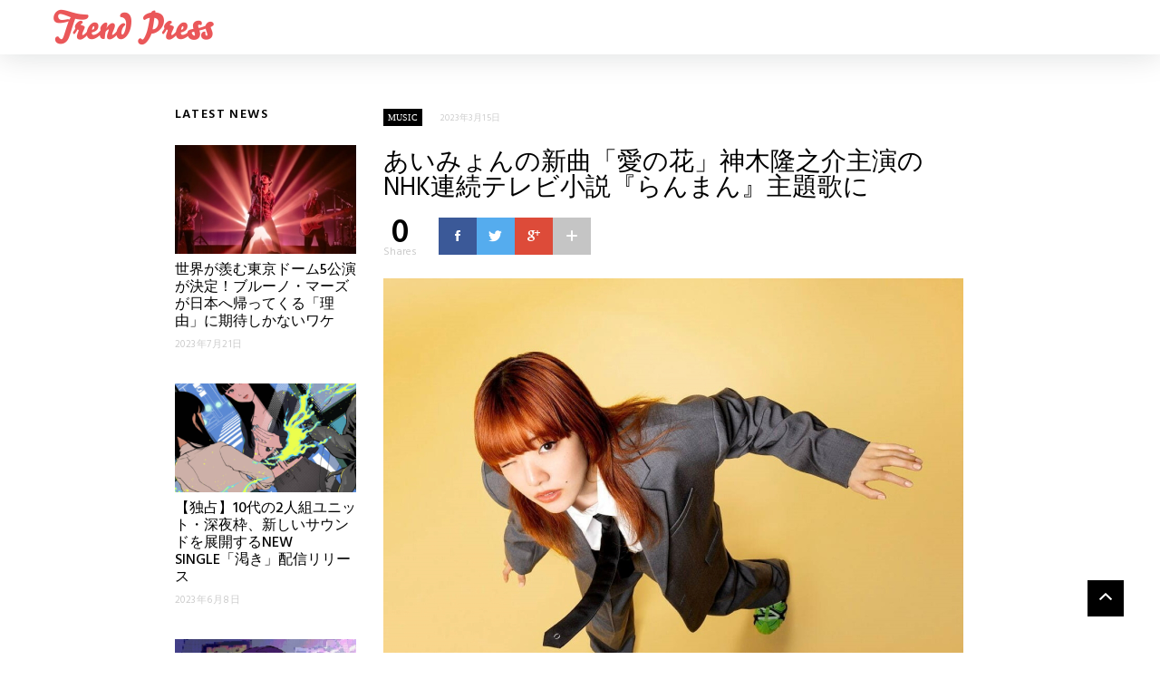

--- FILE ---
content_type: text/html; charset=UTF-8
request_url: https://trpr.jp/music/aimyon/
body_size: 12903
content:
<!DOCTYPE html>
<!--[if IE 7 ]>    <html class="ie7"> <![endif]-->
<!--[if IE 8 ]>    <html class="ie8"> <![endif]-->
<html lang="ja">
    <head>
        <meta charset="UTF-8">
        <!-- Mobile Specific Metas
        ================================================== -->
        <meta name="viewport" content="width=device-width, initial-scale=1, maximum-scale=1"/>
        <link rel="shortcut icon" href="https://trpr.jp/wp-content/uploads/2021/04/ファビコン.png" />
		    <!-- 記事に設定されているアイキャッチ画像のOGP -->
    <meta property="og:image" content="https://trpr.jp/wp-content/uploads/2023/03/5-Q.jpg">
		
		    <!-- 記事に設定されているアイキャッチ画像のOGP -->
    <meta name="twitter:image" content="https://trpr.jp/wp-content/uploads/2023/03/5-Q.jpg">
		
		
        <title>あいみょんの新曲「愛の花」神木隆之介主演のNHK連続テレビ小説『らんまん』主題歌に &#8211; Trend Press -トレンドプレス-</title>
<meta name='robots' content='max-image-preview:large' />
<link rel='dns-prefetch' href='//webfonts.xserver.jp' />
<link rel='dns-prefetch' href='//fonts.googleapis.com' />
<link rel='dns-prefetch' href='//s.w.org' />
<link rel='preconnect' href='https://fonts.gstatic.com' crossorigin />
<link rel="alternate" type="application/rss+xml" title="Trend Press -トレンドプレス- &raquo; フィード" href="https://trpr.jp/feed/" />
<link rel="alternate" type="application/rss+xml" title="Trend Press -トレンドプレス- &raquo; コメントフィード" href="https://trpr.jp/comments/feed/" />
<script type="text/javascript">
window._wpemojiSettings = {"baseUrl":"https:\/\/s.w.org\/images\/core\/emoji\/13.1.0\/72x72\/","ext":".png","svgUrl":"https:\/\/s.w.org\/images\/core\/emoji\/13.1.0\/svg\/","svgExt":".svg","source":{"concatemoji":"https:\/\/trpr.jp\/wp-includes\/js\/wp-emoji-release.min.js?ver=5.9.12"}};
/*! This file is auto-generated */
!function(e,a,t){var n,r,o,i=a.createElement("canvas"),p=i.getContext&&i.getContext("2d");function s(e,t){var a=String.fromCharCode;p.clearRect(0,0,i.width,i.height),p.fillText(a.apply(this,e),0,0);e=i.toDataURL();return p.clearRect(0,0,i.width,i.height),p.fillText(a.apply(this,t),0,0),e===i.toDataURL()}function c(e){var t=a.createElement("script");t.src=e,t.defer=t.type="text/javascript",a.getElementsByTagName("head")[0].appendChild(t)}for(o=Array("flag","emoji"),t.supports={everything:!0,everythingExceptFlag:!0},r=0;r<o.length;r++)t.supports[o[r]]=function(e){if(!p||!p.fillText)return!1;switch(p.textBaseline="top",p.font="600 32px Arial",e){case"flag":return s([127987,65039,8205,9895,65039],[127987,65039,8203,9895,65039])?!1:!s([55356,56826,55356,56819],[55356,56826,8203,55356,56819])&&!s([55356,57332,56128,56423,56128,56418,56128,56421,56128,56430,56128,56423,56128,56447],[55356,57332,8203,56128,56423,8203,56128,56418,8203,56128,56421,8203,56128,56430,8203,56128,56423,8203,56128,56447]);case"emoji":return!s([10084,65039,8205,55357,56613],[10084,65039,8203,55357,56613])}return!1}(o[r]),t.supports.everything=t.supports.everything&&t.supports[o[r]],"flag"!==o[r]&&(t.supports.everythingExceptFlag=t.supports.everythingExceptFlag&&t.supports[o[r]]);t.supports.everythingExceptFlag=t.supports.everythingExceptFlag&&!t.supports.flag,t.DOMReady=!1,t.readyCallback=function(){t.DOMReady=!0},t.supports.everything||(n=function(){t.readyCallback()},a.addEventListener?(a.addEventListener("DOMContentLoaded",n,!1),e.addEventListener("load",n,!1)):(e.attachEvent("onload",n),a.attachEvent("onreadystatechange",function(){"complete"===a.readyState&&t.readyCallback()})),(n=t.source||{}).concatemoji?c(n.concatemoji):n.wpemoji&&n.twemoji&&(c(n.twemoji),c(n.wpemoji)))}(window,document,window._wpemojiSettings);
</script>
<style type="text/css">
img.wp-smiley,
img.emoji {
	display: inline !important;
	border: none !important;
	box-shadow: none !important;
	height: 1em !important;
	width: 1em !important;
	margin: 0 0.07em !important;
	vertical-align: -0.1em !important;
	background: none !important;
	padding: 0 !important;
}
</style>
	<link rel='stylesheet' id='wp-block-library-css'  href='https://trpr.jp/wp-includes/css/dist/block-library/style.min.css?ver=5.9.12' type='text/css' media='all' />
<style id='wp-block-library-inline-css' type='text/css'>
.has-text-align-justify{text-align:justify;}
</style>
<link rel='stylesheet' id='mediaelement-css'  href='https://trpr.jp/wp-includes/js/mediaelement/mediaelementplayer-legacy.min.css?ver=4.2.16' type='text/css' media='all' />
<link rel='stylesheet' id='wp-mediaelement-css'  href='https://trpr.jp/wp-includes/js/mediaelement/wp-mediaelement.min.css?ver=5.9.12' type='text/css' media='all' />
<style id='global-styles-inline-css' type='text/css'>
body{--wp--preset--color--black: #000000;--wp--preset--color--cyan-bluish-gray: #abb8c3;--wp--preset--color--white: #ffffff;--wp--preset--color--pale-pink: #f78da7;--wp--preset--color--vivid-red: #cf2e2e;--wp--preset--color--luminous-vivid-orange: #ff6900;--wp--preset--color--luminous-vivid-amber: #fcb900;--wp--preset--color--light-green-cyan: #7bdcb5;--wp--preset--color--vivid-green-cyan: #00d084;--wp--preset--color--pale-cyan-blue: #8ed1fc;--wp--preset--color--vivid-cyan-blue: #0693e3;--wp--preset--color--vivid-purple: #9b51e0;--wp--preset--gradient--vivid-cyan-blue-to-vivid-purple: linear-gradient(135deg,rgba(6,147,227,1) 0%,rgb(155,81,224) 100%);--wp--preset--gradient--light-green-cyan-to-vivid-green-cyan: linear-gradient(135deg,rgb(122,220,180) 0%,rgb(0,208,130) 100%);--wp--preset--gradient--luminous-vivid-amber-to-luminous-vivid-orange: linear-gradient(135deg,rgba(252,185,0,1) 0%,rgba(255,105,0,1) 100%);--wp--preset--gradient--luminous-vivid-orange-to-vivid-red: linear-gradient(135deg,rgba(255,105,0,1) 0%,rgb(207,46,46) 100%);--wp--preset--gradient--very-light-gray-to-cyan-bluish-gray: linear-gradient(135deg,rgb(238,238,238) 0%,rgb(169,184,195) 100%);--wp--preset--gradient--cool-to-warm-spectrum: linear-gradient(135deg,rgb(74,234,220) 0%,rgb(151,120,209) 20%,rgb(207,42,186) 40%,rgb(238,44,130) 60%,rgb(251,105,98) 80%,rgb(254,248,76) 100%);--wp--preset--gradient--blush-light-purple: linear-gradient(135deg,rgb(255,206,236) 0%,rgb(152,150,240) 100%);--wp--preset--gradient--blush-bordeaux: linear-gradient(135deg,rgb(254,205,165) 0%,rgb(254,45,45) 50%,rgb(107,0,62) 100%);--wp--preset--gradient--luminous-dusk: linear-gradient(135deg,rgb(255,203,112) 0%,rgb(199,81,192) 50%,rgb(65,88,208) 100%);--wp--preset--gradient--pale-ocean: linear-gradient(135deg,rgb(255,245,203) 0%,rgb(182,227,212) 50%,rgb(51,167,181) 100%);--wp--preset--gradient--electric-grass: linear-gradient(135deg,rgb(202,248,128) 0%,rgb(113,206,126) 100%);--wp--preset--gradient--midnight: linear-gradient(135deg,rgb(2,3,129) 0%,rgb(40,116,252) 100%);--wp--preset--duotone--dark-grayscale: url('#wp-duotone-dark-grayscale');--wp--preset--duotone--grayscale: url('#wp-duotone-grayscale');--wp--preset--duotone--purple-yellow: url('#wp-duotone-purple-yellow');--wp--preset--duotone--blue-red: url('#wp-duotone-blue-red');--wp--preset--duotone--midnight: url('#wp-duotone-midnight');--wp--preset--duotone--magenta-yellow: url('#wp-duotone-magenta-yellow');--wp--preset--duotone--purple-green: url('#wp-duotone-purple-green');--wp--preset--duotone--blue-orange: url('#wp-duotone-blue-orange');--wp--preset--font-size--small: 13px;--wp--preset--font-size--medium: 20px;--wp--preset--font-size--large: 36px;--wp--preset--font-size--x-large: 42px;}.has-black-color{color: var(--wp--preset--color--black) !important;}.has-cyan-bluish-gray-color{color: var(--wp--preset--color--cyan-bluish-gray) !important;}.has-white-color{color: var(--wp--preset--color--white) !important;}.has-pale-pink-color{color: var(--wp--preset--color--pale-pink) !important;}.has-vivid-red-color{color: var(--wp--preset--color--vivid-red) !important;}.has-luminous-vivid-orange-color{color: var(--wp--preset--color--luminous-vivid-orange) !important;}.has-luminous-vivid-amber-color{color: var(--wp--preset--color--luminous-vivid-amber) !important;}.has-light-green-cyan-color{color: var(--wp--preset--color--light-green-cyan) !important;}.has-vivid-green-cyan-color{color: var(--wp--preset--color--vivid-green-cyan) !important;}.has-pale-cyan-blue-color{color: var(--wp--preset--color--pale-cyan-blue) !important;}.has-vivid-cyan-blue-color{color: var(--wp--preset--color--vivid-cyan-blue) !important;}.has-vivid-purple-color{color: var(--wp--preset--color--vivid-purple) !important;}.has-black-background-color{background-color: var(--wp--preset--color--black) !important;}.has-cyan-bluish-gray-background-color{background-color: var(--wp--preset--color--cyan-bluish-gray) !important;}.has-white-background-color{background-color: var(--wp--preset--color--white) !important;}.has-pale-pink-background-color{background-color: var(--wp--preset--color--pale-pink) !important;}.has-vivid-red-background-color{background-color: var(--wp--preset--color--vivid-red) !important;}.has-luminous-vivid-orange-background-color{background-color: var(--wp--preset--color--luminous-vivid-orange) !important;}.has-luminous-vivid-amber-background-color{background-color: var(--wp--preset--color--luminous-vivid-amber) !important;}.has-light-green-cyan-background-color{background-color: var(--wp--preset--color--light-green-cyan) !important;}.has-vivid-green-cyan-background-color{background-color: var(--wp--preset--color--vivid-green-cyan) !important;}.has-pale-cyan-blue-background-color{background-color: var(--wp--preset--color--pale-cyan-blue) !important;}.has-vivid-cyan-blue-background-color{background-color: var(--wp--preset--color--vivid-cyan-blue) !important;}.has-vivid-purple-background-color{background-color: var(--wp--preset--color--vivid-purple) !important;}.has-black-border-color{border-color: var(--wp--preset--color--black) !important;}.has-cyan-bluish-gray-border-color{border-color: var(--wp--preset--color--cyan-bluish-gray) !important;}.has-white-border-color{border-color: var(--wp--preset--color--white) !important;}.has-pale-pink-border-color{border-color: var(--wp--preset--color--pale-pink) !important;}.has-vivid-red-border-color{border-color: var(--wp--preset--color--vivid-red) !important;}.has-luminous-vivid-orange-border-color{border-color: var(--wp--preset--color--luminous-vivid-orange) !important;}.has-luminous-vivid-amber-border-color{border-color: var(--wp--preset--color--luminous-vivid-amber) !important;}.has-light-green-cyan-border-color{border-color: var(--wp--preset--color--light-green-cyan) !important;}.has-vivid-green-cyan-border-color{border-color: var(--wp--preset--color--vivid-green-cyan) !important;}.has-pale-cyan-blue-border-color{border-color: var(--wp--preset--color--pale-cyan-blue) !important;}.has-vivid-cyan-blue-border-color{border-color: var(--wp--preset--color--vivid-cyan-blue) !important;}.has-vivid-purple-border-color{border-color: var(--wp--preset--color--vivid-purple) !important;}.has-vivid-cyan-blue-to-vivid-purple-gradient-background{background: var(--wp--preset--gradient--vivid-cyan-blue-to-vivid-purple) !important;}.has-light-green-cyan-to-vivid-green-cyan-gradient-background{background: var(--wp--preset--gradient--light-green-cyan-to-vivid-green-cyan) !important;}.has-luminous-vivid-amber-to-luminous-vivid-orange-gradient-background{background: var(--wp--preset--gradient--luminous-vivid-amber-to-luminous-vivid-orange) !important;}.has-luminous-vivid-orange-to-vivid-red-gradient-background{background: var(--wp--preset--gradient--luminous-vivid-orange-to-vivid-red) !important;}.has-very-light-gray-to-cyan-bluish-gray-gradient-background{background: var(--wp--preset--gradient--very-light-gray-to-cyan-bluish-gray) !important;}.has-cool-to-warm-spectrum-gradient-background{background: var(--wp--preset--gradient--cool-to-warm-spectrum) !important;}.has-blush-light-purple-gradient-background{background: var(--wp--preset--gradient--blush-light-purple) !important;}.has-blush-bordeaux-gradient-background{background: var(--wp--preset--gradient--blush-bordeaux) !important;}.has-luminous-dusk-gradient-background{background: var(--wp--preset--gradient--luminous-dusk) !important;}.has-pale-ocean-gradient-background{background: var(--wp--preset--gradient--pale-ocean) !important;}.has-electric-grass-gradient-background{background: var(--wp--preset--gradient--electric-grass) !important;}.has-midnight-gradient-background{background: var(--wp--preset--gradient--midnight) !important;}.has-small-font-size{font-size: var(--wp--preset--font-size--small) !important;}.has-medium-font-size{font-size: var(--wp--preset--font-size--medium) !important;}.has-large-font-size{font-size: var(--wp--preset--font-size--large) !important;}.has-x-large-font-size{font-size: var(--wp--preset--font-size--x-large) !important;}
</style>
<link rel='stylesheet' id='contact-form-7-css'  href='https://trpr.jp/wp-content/plugins/contact-form-7/includes/css/styles.css?ver=5.6.4' type='text/css' media='all' />
<link rel='stylesheet' id='bootstrap-css'  href='https://trpr.jp/wp-content/themes/coolist/assets/css/bootstrap.min.css?ver=5.9.12' type='text/css' media='all' />
<link rel='stylesheet' id='ionfonts-css'  href='https://trpr.jp/wp-content/themes/coolist/assets/css/ionicons.min.css?ver=5.9.12' type='text/css' media='all' />
<link rel='stylesheet' id='swipebox-css'  href='https://trpr.jp/wp-content/themes/coolist/assets/css/swipebox.min.css?ver=5.9.12' type='text/css' media='all' />
<link rel='stylesheet' id='coolist-style-css'  href='https://trpr.jp/wp-content/themes/coolist/style.css?ver=5.9.12' type='text/css' media='all' />
<link rel='stylesheet' id='coolist-responsive-css'  href='https://trpr.jp/wp-content/themes/coolist/assets/css/responsive.css?ver=5.9.12' type='text/css' media='all' />
<style id='coolist-responsive-inline-css' type='text/css'>
body{font-family: "Hind", Arial, Helvetica, sans-serif;font-size: 15px;font-weight: 400;color: #0f0f0f;background-color: #ffffff;}
body.tw-reaction-page div#theme-layout{background-color: #ffffff;}
.theme-boxed #theme-layout{background-color: #191919;}
ul.sf-menu, ul.sf-mobile-menu, .cat-menu{font-family: "Hind";}
ul.sf-menu > li > a{font-size: 0px;}
ul.sf-menu > li > a, ul.sf-mobile-menu, .cat-menu{font-weight: 600;text-transform: uppercase;}
.sf-menu ul, .cat-menu ul{font-size: 0px;font-weight: 700;text-transform: uppercase;}
h1, h2, h3, h4, h5, h6, .tw-blog .row-title > a{font-weight: 600;color: #000000;}
h2{ font-size: 18px}
h3{ font-size: 18px}
h4{ font-size: 16px}
h5{ font-size: 14px}
h6{ font-size: 12px}
h1, h2, h3, h4, h5, h6, blockquote{text-transform: none;}
h1, h2, h3, h4, h5, h6, blockquote, .tw-pagination, .btn,.tw-cat-arrow, .tw-blog .row-title > a{font-family: "Hind";}
.entry-cats{font-size: 10px;font-weight: 400;text-transform: uppercase;}
.entry-meta, .wp-review-tab-postmeta{font-family: "Hind";font-size: 10px;font-weight: 400;text-transform: none;}
.site-name{font-family: "Montserrat";font-size: 20px;font-weight: 700;text-transform: none;}
.tw-slider .slider-item .entry-title{ font-size: 25px; text-transform: none}
.tw-slider-bullets .entry-title{ font-size: 18px; text-transform: }
.tw-menu-container, .header-clone, .sf-menu > li{height: 60px;}.tw-mobile-menu{top: 60px;}.tw-slider.style_2{height: 600px;}a{color: #111;}a:hover{color: #999;}.entry-content blockquote{color: #000000;}.tw-blog .row-title h3, .tw-blog .row-title > a, .blog-column h5.column-title{color: #0a0a0a;}.header-clone, body.header-small .tw-menu-container{background-color: #ffffff;}.slider-fullwidth .header-clone{position: static;}.entry-cats, .logo-point, article.single .entry-share .share-count, .waves-footer .mc4wp-form-fields button:hover{color: #000000;}.cat-menu, article.featured .entry-cats a, .entry-meta .entry-cats a, .tw-list-title span, .tw-cats-widget span.point,.entry-content .review-total-wrapper span.review-total-box{background-color: #000000;}.content-area article.sticky{border-color: #000000;}div.cat-menu ul li>span{background-color: #ce1126;}div.cat-menu ul li.active a{color: #ce1126;}.tw-blog article .entry-post, .tw-blog article.list, body:not(.single-post) .tw-sidebar aside.widget, body.error404,body.page:not(.page-template-page-rowbuilder):not(.tw-reaction-page) #theme-layout, body.single-post #theme-layout{background-color: #ffffff;}.entry-meta, .share-count .count-text{color: #ccc;}.site-name, .site-name .logo, ul.sf-menu > li > a, .header-search-icon, .mobile-menu-icon,.tw-menu ul.sf-menu > li:hover > a, .tw-menu ul.sf-menu > li > a:hover{color: #0a0a0a;}.tw-menu .sf-menu:hover > li > a{color: #0a0a0a;}ul.sf-menu li ul li a, .cat-menu ul li a, .sf-menu ul .menu-item-has-children > a:after,.sf-menu .waves-mega-menu .mega-menu-title{color: #333;}.cat-menu ul, .sf-menu ul, ul.sf-menu li ul li{background-color: #ffffff;}ul.sf-menu li ul li a:before{background-color: #ce1126;}ul.sf-menu li ul li:hover > a,.sf-menu ul .menu-item-has-children:hover > a:after{color: #ffffff;}.header-socials .follow-item, .header-socials a{color: #ffffff;}.header-socials a:hover{color: #ffffff;}.waves-footer{color: #999;background-color: #151515;}.waves-footer h1, .waves-footer h2, .waves-footer h3, .waves-footer h4, .waves-footer h5, .waves-footer h6{color: #fff;}.waves-footer a, .waves-footer div.tw-social-icon a{color: #ccc;}.waves-footer a:hover{color: #fff;}.dark-version input, 
                .dark-version input[type="tel"],
                .dark-version input[type="date"],
                .dark-version input[type="text"],
                .dark-version input[type="password"],
                .dark-version input[type="email"],
                .dark-version textarea, .dark-version select,
                .dark-version .comment-title-container .comment-title,
                .dark-version h3.comment-reply-title,
                .dark-version .tw-pagebreak a i,
                .dark-version .tw-infinite-scroll a,
                .dark-version article.single .tw-share-icon a.more-plus,
                .dark-version article.single .tw-share-icon a.secondary,
                .dark-version .entry-tags a,
                .dark-version .tw-format-gallery .swiper-button-prev,
                .dark-version .tw-format-gallery .swiper-button-next{background-color: #333;border-color: #333;}.mc4wp-form-fields input[type="button"], .mc4wp-form-fields button,.dark-version button, .dark-version input[type="submit"], .dark-version input[type="reset"], .dark-version input[type="button"]{color: #000000;border-color: #000000;}body.single-post .content-area{width: 895px;padding-left: 0;}body.single-post .single-content{width: 640px;}.fullwidth-container article.single{width: 895px;padding-left: 255px;}.cat-menu {
    display : none;
}
.tw-header-meta {
    display : none;
}

.title{
    font-size : 20px;
}
@media screen and (max-width:690px) { 
    .with-reactions + .header-clone {
        margin-bottom : 0;
    }
}
</style>
<link rel='stylesheet' id='coolist-child-style-css'  href='https://trpr.jp/wp-content/themes/coolist-child-theme/style.css?ver=5.9.12' type='text/css' media='all' />
<link rel="preload" as="style" href="https://fonts.googleapis.com/css?family=Hind:300,400,500,600,700%7CMontserrat:700&#038;display=swap&#038;ver=1650621110" /><link rel="stylesheet" href="https://fonts.googleapis.com/css?family=Hind:300,400,500,600,700%7CMontserrat:700&#038;display=swap&#038;ver=1650621110" media="print" onload="this.media='all'"><noscript><link rel="stylesheet" href="https://fonts.googleapis.com/css?family=Hind:300,400,500,600,700%7CMontserrat:700&#038;display=swap&#038;ver=1650621110" /></noscript><link rel='stylesheet' id='jetpack_css-css'  href='https://trpr.jp/wp-content/plugins/jetpack/css/jetpack.css?ver=10.9.3' type='text/css' media='all' />
<script type='text/javascript' id='jquery-core-js-extra'>
/* <![CDATA[ */
var coolist_script_data = {"home_uri":"https:\/\/trpr.jp\/","ajax_function":"1","gif_auto":"0","fixed_sidebar":"1","slider_auto":"1","slider_delay":"3000"};
/* ]]> */
</script>
<script type='text/javascript' src='https://trpr.jp/wp-includes/js/jquery/jquery.min.js?ver=3.6.0' id='jquery-core-js'></script>
<script type='text/javascript' src='https://trpr.jp/wp-includes/js/jquery/jquery-migrate.min.js?ver=3.3.2' id='jquery-migrate-js'></script>
<script type='text/javascript' src='//webfonts.xserver.jp/js/xserverv3.js?fadein=0&#038;ver=2.0.9' id='typesquare_std-js'></script>
<!--[if lt IE 9]>
<script type='text/javascript' src='https://trpr.jp/wp-content/themes/coolist/assets/js/html5.js?ver=3.6.0' id='html5-js'></script>
<![endif]-->
<script type='text/javascript' src='https://trpr.jp/wp-content/themes/coolist/assets/js/functions.js?ver=5.9.12' id='coolist-functions-js'></script>
<script type='text/javascript' src='https://trpr.jp/wp-content/themes/coolist/assets/js/themewaves.js?ver=5.9.12' id='coolist-themewaves-js'></script>
<link rel="https://api.w.org/" href="https://trpr.jp/wp-json/" /><link rel="alternate" type="application/json" href="https://trpr.jp/wp-json/wp/v2/posts/6756" /><link rel="EditURI" type="application/rsd+xml" title="RSD" href="https://trpr.jp/xmlrpc.php?rsd" />
<link rel="wlwmanifest" type="application/wlwmanifest+xml" href="https://trpr.jp/wp-includes/wlwmanifest.xml" /> 
<meta name="generator" content="WordPress 5.9.12" />
<link rel="canonical" href="https://trpr.jp/music/aimyon/" />
<link rel='shortlink' href='https://trpr.jp/?p=6756' />
<link rel="alternate" type="application/json+oembed" href="https://trpr.jp/wp-json/oembed/1.0/embed?url=https%3A%2F%2Ftrpr.jp%2Fmusic%2Faimyon%2F" />
<link rel="alternate" type="text/xml+oembed" href="https://trpr.jp/wp-json/oembed/1.0/embed?url=https%3A%2F%2Ftrpr.jp%2Fmusic%2Faimyon%2F&#038;format=xml" />
<meta name="generator" content="Redux 4.5.9" /><style type='text/css'>img#wpstats{display:none}</style>
	
<!-- Jetpack Open Graph Tags -->
<meta property="og:type" content="article" />
<meta property="og:title" content="あいみょんの新曲「愛の花」神木隆之介主演のNHK連続テレビ小説『らんまん』主題歌に" />
<meta property="og:url" content="https://trpr.jp/music/aimyon/" />
<meta property="og:description" content="あいみょんが作詞作曲を手掛けた楽曲「愛の花」が、2023年4月5日(水)に配信リリース、6月7日(水)にCD発&hellip;" />
<meta property="article:published_time" content="2023-03-15T06:03:24+00:00" />
<meta property="article:modified_time" content="2023-03-15T06:03:25+00:00" />
<meta property="og:site_name" content="Trend Press -トレンドプレス-" />
<meta property="og:image" content="https://trpr.jp/wp-content/uploads/2023/03/5-Q.jpg" />
<meta property="og:image:width" content="1280" />
<meta property="og:image:height" content="960" />
<meta property="og:image:alt" content="" />
<meta property="og:locale" content="ja_JP" />

<!-- End Jetpack Open Graph Tags -->
<meta name="twitter:partner" content="tfwp" />
<meta name="twitter:card" content="summary" /><meta name="twitter:title" content="あいみょんの新曲「愛の花」神木隆之介主演のNHK連続テレビ小説『らんまん』主題歌に" /><meta name="twitter:description" content="あいみょんが作詞作曲を手掛けた楽曲「愛の花」が、2023年4月5日(水)に配信リリース、6月7日(水)にCD発&hellip;" /><meta name="twitter:image" content="https://trpr.jp/wp-content/uploads/2023/03/5-Q.jpg" />
    </head>
    <body data-rsssl=1 class="post-template-default single single-post postid-6756 single-format-standard menu-default theme-full ">
        <div class="tw-mobile-menu-overlay"></div>
        <div class="tw-mobile-menu">
            <nav><ul id="menu-main-menu" class="sf-mobile-menu clearfix"><li id="menu-item-1638" class="menu-item menu-item-type-taxonomy menu-item-object-category menu-item-1638"><a href="https://trpr.jp/category/art/">Art</a></li>
<li id="menu-item-1639" class="menu-item menu-item-type-taxonomy menu-item-object-category menu-item-1639"><a href="https://trpr.jp/category/car/">Car</a></li>
<li id="menu-item-1640" class="menu-item menu-item-type-taxonomy menu-item-object-category menu-item-1640"><a href="https://trpr.jp/category/cosmetics/">Cosmetics</a></li>
<li id="menu-item-1641" class="menu-item menu-item-type-taxonomy menu-item-object-category menu-item-1641"><a href="https://trpr.jp/category/entertainment/">Entertainment</a></li>
<li id="menu-item-1642" class="menu-item menu-item-type-taxonomy menu-item-object-category menu-item-1642"><a href="https://trpr.jp/category/fashion/">Fashion</a></li>
<li id="menu-item-1643" class="menu-item menu-item-type-taxonomy menu-item-object-category menu-item-1643"><a href="https://trpr.jp/category/food/">Food</a></li>
<li id="menu-item-1644" class="menu-item menu-item-type-taxonomy menu-item-object-category menu-item-1644"><a href="https://trpr.jp/category/lifestyle/">Lifestyle</a></li>
<li id="menu-item-1645" class="menu-item menu-item-type-taxonomy menu-item-object-category current-post-ancestor current-menu-parent current-post-parent menu-item-1645"><a href="https://trpr.jp/category/music/">Music</a></li>
<li id="menu-item-1646" class="menu-item menu-item-type-taxonomy menu-item-object-category menu-item-1646"><a href="https://trpr.jp/category/sports/">Sports</a></li>
<li id="menu-item-2756" class="menu-item menu-item-type-taxonomy menu-item-object-category menu-item-2756"><a href="https://trpr.jp/category/people/">People</a></li>
</ul></nav>
        </div>
        <div class="tw-search-box"><div class="container"><form method="get" class="searchform" action="https://trpr.jp/" >
        <div class="input">
        <label>Search anything and hit enter</label>
        <input type="text" value="" name="s" placeholder="Search" />
        </div>
        </form>            <div class="close-search"><i class="ion-ios-close-outline"></i></div>
        </div></div>
        <div id="theme-layout">
            
            
<!-- Start Header -->
<div class="waves-header">
    <div class="tw-menu-container">
        <div class="container">
            <div class="tw-logo"><a class="logo" href="https://trpr.jp/"><img class="logo-img" src="https://trpr.jp/wp-content/uploads/2021/04/logo.png" alt="Trend Press -トレンドプレス-"/></a><div class="cat-menu"><div class="cat-selected">Music</div><ul><li><span></span><a href="https://trpr.jp/test/">test</a></li><li><span style="background-color: #000000;"></span><a href="https://trpr.jp/category/art/">Art</a></li><li><span style="background-color: #000000;"></span><a href="https://trpr.jp/category/car/">Car</a></li><li><span style="background-color: #000000;"></span><a href="https://trpr.jp/category/cosmetics/">Cosmetics</a></li><li><span style="background-color: #000000;"></span><a href="https://trpr.jp/category/entertainment/">Entertainment</a></li><li><span style="background-color: #000000;"></span><a href="https://trpr.jp/category/fashion/">Fashion</a></li><li><span style="background-color: #000000;"></span><a href="https://trpr.jp/category/food/">Food</a></li><li><span style="background-color: #000000;"></span><a href="https://trpr.jp/category/lifestyle/">Lifestyle</a></li><li class="active"><span style="background-color: #000000;"></span><a href="https://trpr.jp/category/music/" style="color: #000000;">Music</a></li><li><span></span><a href="https://trpr.jp/category/people/">People</a></li><li><span style="background-color: #000000;"></span><a href="https://trpr.jp/category/sports/">Sports</a></li><li><span style="background-color: #000000;"></span><a href="https://trpr.jp/category/uncategorized/">未分類</a></li></ul></div></div>            <div class="tw-menu">
                <ul id="menu-main-menu-1" class="sf-menu clearfix"><li class="menu-item menu-item-type-taxonomy menu-item-object-category menu-item-1638"><a href="https://trpr.jp/category/art/">Art</a></li>
<li class="menu-item menu-item-type-taxonomy menu-item-object-category menu-item-1639"><a href="https://trpr.jp/category/car/">Car</a></li>
<li class="menu-item menu-item-type-taxonomy menu-item-object-category menu-item-1640"><a href="https://trpr.jp/category/cosmetics/">Cosmetics</a></li>
<li class="menu-item menu-item-type-taxonomy menu-item-object-category menu-item-1641"><a href="https://trpr.jp/category/entertainment/">Entertainment</a></li>
<li class="menu-item menu-item-type-taxonomy menu-item-object-category menu-item-1642"><a href="https://trpr.jp/category/fashion/">Fashion</a></li>
<li class="menu-item menu-item-type-taxonomy menu-item-object-category menu-item-1643"><a href="https://trpr.jp/category/food/">Food</a></li>
<li class="menu-item menu-item-type-taxonomy menu-item-object-category menu-item-1644"><a href="https://trpr.jp/category/lifestyle/">Lifestyle</a></li>
<li class="menu-item menu-item-type-taxonomy menu-item-object-category current-post-ancestor current-menu-parent current-post-parent menu-item-1645"><a href="https://trpr.jp/category/music/">Music</a></li>
<li class="menu-item menu-item-type-taxonomy menu-item-object-category menu-item-1646"><a href="https://trpr.jp/category/sports/">Sports</a></li>
<li class="menu-item menu-item-type-taxonomy menu-item-object-category menu-item-2756"><a href="https://trpr.jp/category/people/">People</a></li>
</ul>            </div>
            <div class="tw-header-meta">
                <div class="header-socials"><div class="social-icons"><a title="facebook" href="http://facebook.com" class="facebook"><i class="ion-social-facebook"></i></a><a title="twitter" href="http://twitter.com" class="twitter"><i class="ion-social-twitter"></i></a><a title="youtube" href="http://youtube.com" class="youtube"><i class="ion-social-youtube"></i></a><a title="instagram" href="http://instagram.com" class="instagram"><i class="ion-social-instagram"></i></a><a title="google" href="http://plus.google.com" class="google"><i class="ion-social-googleplus"></i></a><a title="pinterest" href="http://pinterest.com" class="pinterest"><i class="ion-social-pinterest"></i></a></div><span class="follow-item">Follow</span></div><i class="ion-search header-search-icon"></i>            </div>
            <i class="ion-android-menu mobile-menu-icon"></i>
        </div>
    </div>
    <div class="header-clone"></div>
</div>
<!-- End Header -->

            
            <!-- Waves Container -->
            <div class="waves-container">
                <div class="loader"><img src="https://trpr.jp/wp-content/themes/coolist/assets/img/loading-bubbles.svg" alt="Loading Posts..."/></div>
                <div class="waves-container-inner">

                    <div class="container">

    <div class="content-area single_1 left_sidebar"><div class="tw-sidebar single-left"><aside class="widget tw-post-widget" id="coolist_posts_widget-1"><h3 class="widget-title"><span>Latest News</span></h3><ul class="layout-large"><li><div class="tw-thumbnail"><a class="recent-thumb with-thumb" href="https://trpr.jp/music/bruno-mars-2/"><img width="335" height="201" src="https://trpr.jp/wp-content/uploads/2023/07/0a535926795fbc4498be76bb308303643e4462c7_large-335x201.jpg" class="attachment-coolist_grid_thumb size-coolist_grid_thumb wp-post-image" alt="" loading="lazy" /><div class="image-overlay format-standard"></div></a></div><div class="recent-content"><h4><a href="https://trpr.jp/music/bruno-mars-2/">世界が羨む東京ドーム5公演が決定！ブルーノ・マーズが日本へ帰ってくる「理由」に期待しかないワケ</a></h4><span class="entry-date">2023年7月21日</span></div></li><li><div class="tw-thumbnail"><a class="recent-thumb with-thumb" href="https://trpr.jp/uncategorized/late-night-slots-new/"><img width="335" height="201" src="https://trpr.jp/wp-content/uploads/2023/06/タイトルなし-1-335x201.png" class="attachment-coolist_grid_thumb size-coolist_grid_thumb wp-post-image" alt="" loading="lazy" /><div class="image-overlay format-standard"></div></a></div><div class="recent-content"><h4><a href="https://trpr.jp/uncategorized/late-night-slots-new/">【独占】10代の2人組ユニット・深夜枠、新しいサウンドを展開するNEW SINGLE「渇き」配信リリース</a></h4><span class="entry-date">2023年6月8日</span></div></li><li><div class="tw-thumbnail"><a class="recent-thumb with-thumb" href="https://trpr.jp/music/i-wish-it-was-midnight-all-the-time/"><img width="335" height="201" src="https://trpr.jp/wp-content/uploads/2023/06/UGo-335x201.jpg" class="attachment-coolist_grid_thumb size-coolist_grid_thumb wp-post-image" alt="" loading="lazy" /><div class="image-overlay format-standard"></div></a></div><div class="recent-content"><h4><a href="https://trpr.jp/music/i-wish-it-was-midnight-all-the-time/">ずっと真夜中でいいのに。の全国ライブツアー2023、東京・大阪ほか33公演の過去最大規模で</a></h4><span class="entry-date">2023年6月5日</span></div></li><li><div class="tw-thumbnail"><a class="recent-thumb with-thumb" href="https://trpr.jp/music/knock-out/"><img width="335" height="201" src="https://trpr.jp/wp-content/uploads/2023/06/タイトルなし-335x201.png" class="attachment-coolist_grid_thumb size-coolist_grid_thumb wp-post-image" alt="" loading="lazy" /><div class="image-overlay format-standard"></div></a></div><div class="recent-content"><h4><a href="https://trpr.jp/music/knock-out/">岡崎体育の新曲『Knock Out』リリース記念、JOYSOUNDとのコラボキャンペーンがスタート</a></h4><span class="entry-date">2023年6月1日</span></div></li><li><div class="tw-thumbnail"><a class="recent-thumb with-thumb" href="https://trpr.jp/music/blackpink1990/"><img width="335" height="201" src="https://trpr.jp/wp-content/uploads/2023/05/タイトルなし-19-335x201.png" class="attachment-coolist_grid_thumb size-coolist_grid_thumb wp-post-image" alt="" loading="lazy" /><div class="image-overlay format-standard"></div></a></div><div class="recent-content"><h4><a href="https://trpr.jp/music/blackpink1990/">BLACKPINK が1990年代に一世を風靡したガールズグループの名曲をノリノリで披露</a></h4><span class="entry-date">2023年5月17日</span></div></li></ul></aside></div>        <div class="single-content">            <article class="single post-6756 post type-post status-publish format-standard has-post-thumbnail hentry category-music" data-permalink="https://trpr.jp/music/aimyon/">
                <div class="entry-meta"><span class="entry-cats"><a href="https://trpr.jp/category/music/" title="View all posts in " ><span class="parent" >Music</span></a></span><span class="date"><a href="https://trpr.jp/music/aimyon/">2023年3月15日</a></span></div><h1 class="entry-title">あいみょんの新曲「愛の花」神木隆之介主演のNHK連続テレビ小説『らんまん』主題歌に</h1><div class="entry-meta"><div class="entry-share" data-id="6756" data-ajaxurl="https://trpr.jp/"><span class="share-count"><i class='ion-android-share'></i>0<span class="count-text">Shares</span></span><div class="tw-share-icon"><a class="facebook" href="https://trpr.jp/music/aimyon/" title="Share this"><i class="ion-social-facebook"></i></a><a class="twitter" href="https://trpr.jp/music/aimyon/" title="Tweet" data-title="あいみょんの新曲「愛の花」神木隆之介主演のNHK連続テレビ小説『らんまん』主題歌に"><i class="ion-social-twitter"></i></a><a class="google" href="https://trpr.jp/music/aimyon/" title="Share this"><i class="ion-social-googleplus"></i></a><a class="pinterest secondary" href="https://trpr.jp/music/aimyon/" title="Pin It"><i class="ion-social-pinterest"></i></a><a class="more-plus" href="#"><i class="ion-plus-round"></i></a><a class="email secondary" href="mailto:?subject=%E3%81%82%E3%81%84%E3%81%BF%E3%82%87%E3%82%93%E3%81%AE%E6%96%B0%E6%9B%B2%E3%80%8C%E6%84%9B%E3%81%AE%E8%8A%B1%E3%80%8D%E7%A5%9E%E6%9C%A8%E9%9A%86%E4%B9%8B%E4%BB%8B%E4%B8%BB%E6%BC%94%E3%81%AENHK%E9%80%A3%E7%B6%9A%E3%83%86%E3%83%AC%E3%83%93%E5%B0%8F%E8%AA%AC%E3%80%8E%E3%82%89%E3%82%93%E3%81%BE%E3%82%93%E3%80%8F%E4%B8%BB%E9%A1%8C%E6%AD%8C%E3%81%AB&body=https://trpr.jp/music/aimyon/"><i class="ion-email"></i></a><a class="more-minus secondary" href="#"><i class="ion-minus-round"></i></a></div></div></div>
                <div class="entry-post"><div class="entry-media standard"><div class="tw-thumbnail"><img width="1280" height="960" src="https://trpr.jp/wp-content/uploads/2023/03/5-Q.jpg" class="attachment-coolist_featured_img size-coolist_featured_img wp-post-image" alt="" srcset="https://trpr.jp/wp-content/uploads/2023/03/5-Q.jpg 1280w, https://trpr.jp/wp-content/uploads/2023/03/5-Q-300x225.jpg 300w, https://trpr.jp/wp-content/uploads/2023/03/5-Q-1024x768.jpg 1024w, https://trpr.jp/wp-content/uploads/2023/03/5-Q-768x576.jpg 768w, https://trpr.jp/wp-content/uploads/2023/03/5-Q-265x200.jpg 265w" sizes="(max-width: 1280px) 100vw, 1280px" /><div class="image-overlay"></div></div></div>
                        <div class="entry-content">
                            
<p>あいみょんが作詞作曲を手掛けた楽曲「愛の花」が、2023年4月5日(水)に配信リリース、6月7日(水)にCD発売。神木隆之介主演のNHK連続テレビ小説『らんまん』の主題歌となる。</p>



<h2 id="661282">あいみょんが朝ドラ『らんまん』主題歌を担当</h2>



<p>地元神戸での<a href="https://www.fashion-press.net/news/89293">弾き語りワンマンライブ</a>や、“史上最大規模”の全国ツアー「<a href="https://www.fashion-press.net/news/81241">ま・あ・る</a>」を開催するなど、2022年も精力的に活動しているあいみょん。8月には約2年ぶりの最新アルバム『<a href="https://www.fashion-press.net/news/89288">瞳へ落ちるよレコード</a>』を発売したことでも話題を集めた。<br><br>そんなあいみょんが作詞作曲を手掛けた新曲「愛の花」が、2023年春スタートのNHK連続テレビ小説『らんまん』の主題歌となる。</p>



<figure class="wp-block-image is-style-default"><a href="https://www.fashion-press.net/news/gallery/95971/1701868"><img src="https://www.fashion-press.net/img/news/95971/6Og.jpg" alt="あいみょん 最新CDシングル「愛の花」"/></a><figcaption>あいみょん 最新CDシングル「愛の花」</figcaption></figure>



<p>なお、最新CDシングル「愛の花」は、通常盤と初回限定盤の2形態で発売。初回限定盤はクリアディスク特殊パッケージ仕様となっているので、ぜひチェックしてみて。</p>



<h3 id="661289">神木隆之介主演の連続テレビ小説『らんまん』</h3>



<p>なお、『らんまん』は“日本の植物学の父”として明治時代を生きた天才植物学者・牧野富太郎をモデルにした朝の連続テレビドラマ。彼の喜びと発見に満ちた生命力あふれる人生を、美しい草花や里山の情景とともに描く。主人公の槙野万太郎を神木隆之介、万太郎の妻・寿恵子を浜辺美波が演じる。<br><br><strong>＜あいみょんコメント＞</strong><br>自宅で大切に育てていた蘭が遂に蕾をつけて紫色の花を咲かせた頃に、主題歌のお話を頂きました。1年半以上全く花が咲かなかったのに見事にシンクロ。爛漫と紫の花が咲きはじめてびっくりしました。きっと偶然だとは思うんですが、日本の植物学の父、牧野富太郎さんをモデルとしたお話ということもあり、まるで花に祝われてるような、よろしく！と言われているような、そんな気がして嬉しくなりました。ただひたすらに愛する力を持つ、そんな主人公や主人公の奥さんと向き合いながら制作した楽曲です。毎朝流れると思うと、これからの朝が緊張します。よろしくお願いします。<br><br>【詳細】<br>あいみょん 新曲「愛の花」<br>※NHK連続テレビ小説『らんまん』の主題歌。<br>配信日：2023年4月5日(水)<br>CD発売日：6月7日(水)<br>・通常盤(スリーブケース仕様/16Pブックレット) 1,100円<br>・初回限定盤(初回限定特殊パッケージ仕様/16Pブックレット) 1,320円<br>＜CD収録内容＞<br>M1 愛の花(NHK 2023年前期 連続テレビ小説「らんまん」主題歌)<br>M2 彼氏有無<br>M3 愛の花(Instrumental)<br>M4 彼氏有無(Instrumental)<br><br>■2023年度前期 連続テレビ小説『らんまん』<br>放送開始日：2023年4月3日(月)～<br>作：長田育恵<br>語り：宮崎あおい<br>出演：神木隆之介、浜辺美波ほか</p>



<p class="has-medium-font-size"><strong><a href="https://www.fashion-press.net/news/95971" data-type="URL" data-id="https://www.fashion-press.net/news/95971" target="_blank" rel="noreferrer noopener"><mark style="background-color:rgba(0, 0, 0, 0)" class="has-inline-color has-vivid-cyan-blue-color">リンク元</mark></a></strong></p>

                            <div class="clearfix"></div>

                            
                        </div>
                     

                    
                    
                </div>

                
            </article>

            
        </div>

    </div>
</div>

<div class="container"><div class="related-posts"><div class="tw-blog"><div class="blog-row style_1"><div class="blog-column"><div class="column-posts">
    <article id="post-8086" class="grid post-8086 post type-post status-publish format-standard has-post-thumbnail hentry category-music">
        <div class="entry-media"><a href="https://trpr.jp/music/bruno-mars-2/" ><img width="335" height="201" src="https://trpr.jp/wp-content/uploads/2023/07/0a535926795fbc4498be76bb308303643e4462c7_large-335x201.jpg" class="attachment-coolist_grid_thumb size-coolist_grid_thumb wp-post-image" alt="" loading="lazy" /></a></div><div class="entry-post"><div class="entry-cats"><a href="https://trpr.jp/category/music/" title="View all posts in " ><span class="parent" >Music</span></a></div><h2 class="entry-title"><a href="https://trpr.jp/music/bruno-mars-2/">世界が羨む東京ドーム5公演が決定！ブルーノ・マーズが日本へ帰ってくる「理由」に期待しかないワケ</a></h2><div class="entry-footer entry-meta"><div class="entry-share" data-id="8086" data-ajaxurl="https://trpr.jp/"><span class="share-count"><i class='ion-android-share'></i>0<span class="count-text">Shares</span></span><div class="tw-share-icon"><a class="facebook" href="https://trpr.jp/music/bruno-mars-2/" title="Share this"><i class="ion-social-facebook"></i></a><a class="twitter" href="https://trpr.jp/music/bruno-mars-2/" title="Tweet" data-title="世界が羨む東京ドーム5公演が決定！ブルーノ・マーズが日本へ帰ってくる「理由」に期待しかないワケ"><i class="ion-social-twitter"></i></a><a class="google" href="https://trpr.jp/music/bruno-mars-2/" title="Share this"><i class="ion-social-googleplus"></i></a><a class="pinterest secondary" href="https://trpr.jp/music/bruno-mars-2/" title="Pin It"><i class="ion-social-pinterest"></i></a><a class="more-plus" href="#"><i class="ion-plus-round"></i></a><a class="email secondary" href="mailto:?subject=%E4%B8%96%E7%95%8C%E3%81%8C%E7%BE%A8%E3%82%80%E6%9D%B1%E4%BA%AC%E3%83%89%E3%83%BC%E3%83%A05%E5%85%AC%E6%BC%94%E3%81%8C%E6%B1%BA%E5%AE%9A%EF%BC%81%E3%83%96%E3%83%AB%E3%83%BC%E3%83%8E%E3%83%BB%E3%83%9E%E3%83%BC%E3%82%BA%E3%81%8C%E6%97%A5%E6%9C%AC%E3%81%B8%E5%B8%B0%E3%81%A3%E3%81%A6%E3%81%8F%E3%82%8B%E3%80%8C%E7%90%86%E7%94%B1%E3%80%8D%E3%81%AB%E6%9C%9F%E5%BE%85%E3%81%97%E3%81%8B%E3%81%AA%E3%81%84%E3%83%AF%E3%82%B1&body=https://trpr.jp/music/bruno-mars-2/"><i class="ion-email"></i></a><a class="more-minus secondary" href="#"><i class="ion-minus-round"></i></a></div></div><span class="comment-count"><a href='https://trpr.jp/music/bruno-mars-2/#respond' title='No Comment' class='comment-count'><i class='ion-ios-chatbubble'></i>0</a></span><span class="date"><a href="https://trpr.jp/music/bruno-mars-2/">2023年7月21日</a></span></div></div>    </article>
    <article id="post-7636" class="grid post-7636 post type-post status-publish format-standard has-post-thumbnail hentry category-music category-uncategorized">
        <div class="entry-media"><a href="https://trpr.jp/uncategorized/late-night-slots-new/" ><img width="335" height="201" src="https://trpr.jp/wp-content/uploads/2023/06/タイトルなし-1-335x201.png" class="attachment-coolist_grid_thumb size-coolist_grid_thumb wp-post-image" alt="" loading="lazy" /></a></div><div class="entry-post"><div class="entry-cats"><a href="https://trpr.jp/category/music/" title="View all posts in " ><span class="parent" >Music</span></a><a href="https://trpr.jp/category/uncategorized/" title="View all posts in " ><span class="parent" >未分類</span></a></div><h2 class="entry-title"><a href="https://trpr.jp/uncategorized/late-night-slots-new/">【独占】10代の2人組ユニット・深夜枠、新しいサウンドを展開するNEW SINGLE「渇き」配信リリース</a></h2><div class="entry-footer entry-meta"><div class="entry-share" data-id="7636" data-ajaxurl="https://trpr.jp/"><span class="share-count"><i class='ion-android-share'></i>0<span class="count-text">Shares</span></span><div class="tw-share-icon"><a class="facebook" href="https://trpr.jp/uncategorized/late-night-slots-new/" title="Share this"><i class="ion-social-facebook"></i></a><a class="twitter" href="https://trpr.jp/uncategorized/late-night-slots-new/" title="Tweet" data-title="【独占】10代の2人組ユニット・深夜枠、新しいサウンドを展開するNEW SINGLE「渇き」配信リリース"><i class="ion-social-twitter"></i></a><a class="google" href="https://trpr.jp/uncategorized/late-night-slots-new/" title="Share this"><i class="ion-social-googleplus"></i></a><a class="pinterest secondary" href="https://trpr.jp/uncategorized/late-night-slots-new/" title="Pin It"><i class="ion-social-pinterest"></i></a><a class="more-plus" href="#"><i class="ion-plus-round"></i></a><a class="email secondary" href="mailto:?subject=%E3%80%90%E7%8B%AC%E5%8D%A0%E3%80%9110%E4%BB%A3%E3%81%AE2%E4%BA%BA%E7%B5%84%E3%83%A6%E3%83%8B%E3%83%83%E3%83%88%E3%83%BB%E6%B7%B1%E5%A4%9C%E6%9E%A0%E3%80%81%E6%96%B0%E3%81%97%E3%81%84%E3%82%B5%E3%82%A6%E3%83%B3%E3%83%89%E3%82%92%E5%B1%95%E9%96%8B%E3%81%99%E3%82%8BNEW%20SINGLE%E3%80%8C%E6%B8%87%E3%81%8D%E3%80%8D%E9%85%8D%E4%BF%A1%E3%83%AA%E3%83%AA%E3%83%BC%E3%82%B9&body=https://trpr.jp/uncategorized/late-night-slots-new/"><i class="ion-email"></i></a><a class="more-minus secondary" href="#"><i class="ion-minus-round"></i></a></div></div><span class="comment-count"><a href='https://trpr.jp/uncategorized/late-night-slots-new/#respond' title='No Comment' class='comment-count'><i class='ion-ios-chatbubble'></i>0</a></span><span class="date"><a href="https://trpr.jp/uncategorized/late-night-slots-new/">2023年6月8日</a></span></div></div>    </article>
    <article id="post-7613" class="grid post-7613 post type-post status-publish format-standard has-post-thumbnail hentry category-music">
        <div class="entry-media"><a href="https://trpr.jp/music/i-wish-it-was-midnight-all-the-time/" ><img width="335" height="201" src="https://trpr.jp/wp-content/uploads/2023/06/UGo-335x201.jpg" class="attachment-coolist_grid_thumb size-coolist_grid_thumb wp-post-image" alt="" loading="lazy" /></a></div><div class="entry-post"><div class="entry-cats"><a href="https://trpr.jp/category/music/" title="View all posts in " ><span class="parent" >Music</span></a></div><h2 class="entry-title"><a href="https://trpr.jp/music/i-wish-it-was-midnight-all-the-time/">ずっと真夜中でいいのに。の全国ライブツアー2023、東京・大阪ほか33公演の過去最大規模で</a></h2><div class="entry-footer entry-meta"><div class="entry-share" data-id="7613" data-ajaxurl="https://trpr.jp/"><span class="share-count"><i class='ion-android-share'></i>0<span class="count-text">Shares</span></span><div class="tw-share-icon"><a class="facebook" href="https://trpr.jp/music/i-wish-it-was-midnight-all-the-time/" title="Share this"><i class="ion-social-facebook"></i></a><a class="twitter" href="https://trpr.jp/music/i-wish-it-was-midnight-all-the-time/" title="Tweet" data-title="ずっと真夜中でいいのに。の全国ライブツアー2023、東京・大阪ほか33公演の過去最大規模で"><i class="ion-social-twitter"></i></a><a class="google" href="https://trpr.jp/music/i-wish-it-was-midnight-all-the-time/" title="Share this"><i class="ion-social-googleplus"></i></a><a class="pinterest secondary" href="https://trpr.jp/music/i-wish-it-was-midnight-all-the-time/" title="Pin It"><i class="ion-social-pinterest"></i></a><a class="more-plus" href="#"><i class="ion-plus-round"></i></a><a class="email secondary" href="mailto:?subject=%E3%81%9A%E3%81%A3%E3%81%A8%E7%9C%9F%E5%A4%9C%E4%B8%AD%E3%81%A7%E3%81%84%E3%81%84%E3%81%AE%E3%81%AB%E3%80%82%E3%81%AE%E5%85%A8%E5%9B%BD%E3%83%A9%E3%82%A4%E3%83%96%E3%83%84%E3%82%A2%E3%83%BC2023%E3%80%81%E6%9D%B1%E4%BA%AC%E3%83%BB%E5%A4%A7%E9%98%AA%E3%81%BB%E3%81%8B33%E5%85%AC%E6%BC%94%E3%81%AE%E9%81%8E%E5%8E%BB%E6%9C%80%E5%A4%A7%E8%A6%8F%E6%A8%A1%E3%81%A7&body=https://trpr.jp/music/i-wish-it-was-midnight-all-the-time/"><i class="ion-email"></i></a><a class="more-minus secondary" href="#"><i class="ion-minus-round"></i></a></div></div><span class="comment-count"><a href='https://trpr.jp/music/i-wish-it-was-midnight-all-the-time/#respond' title='No Comment' class='comment-count'><i class='ion-ios-chatbubble'></i>0</a></span><span class="date"><a href="https://trpr.jp/music/i-wish-it-was-midnight-all-the-time/">2023年6月5日</a></span></div></div>    </article>
    <article id="post-7572" class="grid post-7572 post type-post status-publish format-standard has-post-thumbnail hentry category-music">
        <div class="entry-media"><a href="https://trpr.jp/music/knock-out/" ><img width="335" height="201" src="https://trpr.jp/wp-content/uploads/2023/06/タイトルなし-335x201.png" class="attachment-coolist_grid_thumb size-coolist_grid_thumb wp-post-image" alt="" loading="lazy" /></a></div><div class="entry-post"><div class="entry-cats"><a href="https://trpr.jp/category/music/" title="View all posts in " ><span class="parent" >Music</span></a></div><h2 class="entry-title"><a href="https://trpr.jp/music/knock-out/">岡崎体育の新曲『Knock Out』リリース記念、JOYSOUNDとのコラボキャンペーンがスタート</a></h2><div class="entry-footer entry-meta"><div class="entry-share" data-id="7572" data-ajaxurl="https://trpr.jp/"><span class="share-count"><i class='ion-android-share'></i>0<span class="count-text">Shares</span></span><div class="tw-share-icon"><a class="facebook" href="https://trpr.jp/music/knock-out/" title="Share this"><i class="ion-social-facebook"></i></a><a class="twitter" href="https://trpr.jp/music/knock-out/" title="Tweet" data-title="岡崎体育の新曲『Knock Out』リリース記念、JOYSOUNDとのコラボキャンペーンがスタート"><i class="ion-social-twitter"></i></a><a class="google" href="https://trpr.jp/music/knock-out/" title="Share this"><i class="ion-social-googleplus"></i></a><a class="pinterest secondary" href="https://trpr.jp/music/knock-out/" title="Pin It"><i class="ion-social-pinterest"></i></a><a class="more-plus" href="#"><i class="ion-plus-round"></i></a><a class="email secondary" href="mailto:?subject=%E5%B2%A1%E5%B4%8E%E4%BD%93%E8%82%B2%E3%81%AE%E6%96%B0%E6%9B%B2%E3%80%8EKnock%20Out%E3%80%8F%E3%83%AA%E3%83%AA%E3%83%BC%E3%82%B9%E8%A8%98%E5%BF%B5%E3%80%81JOYSOUND%E3%81%A8%E3%81%AE%E3%82%B3%E3%83%A9%E3%83%9C%E3%82%AD%E3%83%A3%E3%83%B3%E3%83%9A%E3%83%BC%E3%83%B3%E3%81%8C%E3%82%B9%E3%82%BF%E3%83%BC%E3%83%88&body=https://trpr.jp/music/knock-out/"><i class="ion-email"></i></a><a class="more-minus secondary" href="#"><i class="ion-minus-round"></i></a></div></div><span class="comment-count"><a href='https://trpr.jp/music/knock-out/#respond' title='No Comment' class='comment-count'><i class='ion-ios-chatbubble'></i>0</a></span><span class="date"><a href="https://trpr.jp/music/knock-out/">2023年6月1日</a></span></div></div>    </article></div></div></div></div>                </div><!-- .waves-container-inner -->
    </div><!-- .waves-container -->
        <div class="waves-footer">
        <div class="container">
                        <div class="footer-text">
                <p>Copyright &copy; 2021 <a href="https://themeforest.net/user/themewaves">TrendPress</a>. All RIGHTS RESERVED.</p><p>Theme by <a href="https://themeforest.net/user/themewaves">TrendPress</a></p>            </div>
        </div>
    </div>
</div><!-- #theme-layout -->
<a id="scrollUp" href="#"><i class="ion-chevron-up"></i></a>
<link rel='stylesheet' id='redux-custom-fonts-css'  href='//trpr.jp/wp-content/uploads/redux/custom-fonts/fonts.css?ver=1674194691' type='text/css' media='all' />
<script type='text/javascript' src='https://trpr.jp/wp-content/plugins/contact-form-7/includes/swv/js/index.js?ver=5.6.4' id='swv-js'></script>
<script type='text/javascript' id='contact-form-7-js-extra'>
/* <![CDATA[ */
var wpcf7 = {"api":{"root":"https:\/\/trpr.jp\/wp-json\/","namespace":"contact-form-7\/v1"}};
/* ]]> */
</script>
<script type='text/javascript' src='https://trpr.jp/wp-content/plugins/contact-form-7/includes/js/index.js?ver=5.6.4' id='contact-form-7-js'></script>
<script type='text/javascript' src='https://trpr.jp/wp-content/themes/coolist/assets/js/scripts.js?ver=5.9.12' id='coolist-scripts-js'></script>
<script type='text/javascript' src='https://trpr.jp/wp-content/themes/coolist/assets/js/smoothscroll.js?ver=5.9.12' id='coolist-scroll-js'></script>
<script src='https://stats.wp.com/e-202552.js' defer></script>
<script>
	_stq = window._stq || [];
	_stq.push([ 'view', {v:'ext',j:'1:10.9.3',blog:'202546901',post:'6756',tz:'9',srv:'trpr.jp'} ]);
	_stq.push([ 'clickTrackerInit', '202546901', '6756' ]);
</script>
</body>
</html>


--- FILE ---
content_type: text/css
request_url: https://trpr.jp/wp-content/themes/coolist-child-theme/style.css?ver=5.9.12
body_size: 194
content:
/*
Theme Name:     Coolist Child
Theme URI:      http://www.themewaves.com
Description:    Child theme for the Coolist
Author:         ThemeWaves
Author URI:     http://www.themewaves.com
Template:       coolist                        
Version:        1.0.0
*/

/* Enter below your Customization CSS */

--- FILE ---
content_type: application/javascript
request_url: https://trpr.jp/wp-content/themes/coolist/assets/js/functions.js?ver=5.9.12
body_size: 393
content:
function loadGifImage(x){
    "use strict";
    try{
        if(!x.parentNode.className.match(/\bcoolist-gif-container\b/)){
            var wrapper = document.createElement('div'); 
            wrapper.className = 'coolist-gif-container';
            wrapper.style.backgroundImage = "url('"+x.src+"')";
            x.setAttribute('rel:animated_src',x.dataset.animated_src);
            wrapper.appendChild(x.cloneNode(true));
            x.parentNode.replaceChild(wrapper, x);
        }
    }catch(e){}
}